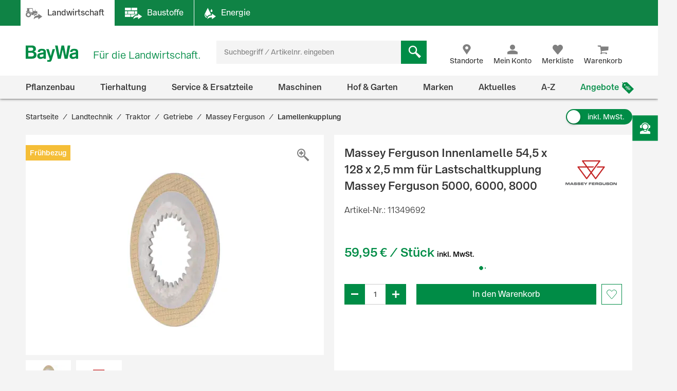

--- FILE ---
content_type: text/javascript;charset=UTF-8
request_url: https://www.baywa.de/_ui/prod/js/components.e50e15df8ec94c20a2b6.js
body_size: 1015
content:
(()=>{"use strict";var e,r={9954:(e,r,o)=>{o(2638),o(5088)}},o={};function t(e){var n=o[e];if(void 0!==n)return n.exports;var i=o[e]={id:e,exports:{}};return r[e].call(i.exports,i,i.exports,t),i.exports}t.m=r,e=[],t.O=(r,o,n,i)=>{if(!o){var l=1/0;for(d=0;d<e.length;d++){for(var[o,n,i]=e[d],a=!0,u=0;u<o.length;u++)(!1&i||l>=i)&&Object.keys(t.O).every((e=>t.O[e](o[u])))?o.splice(u--,1):(a=!1,i<l&&(l=i));if(a){e.splice(d--,1);var f=n();void 0!==f&&(r=f)}}return r}i=i||0;for(var d=e.length;d>0&&e[d-1][2]>i;d--)e[d]=e[d-1];e[d]=[o,n,i]},t.n=e=>{var r=e&&e.__esModule?()=>e.default:()=>e;return t.d(r,{a:r}),r},t.d=(e,r)=>{for(var o in r)t.o(r,o)&&!t.o(e,o)&&Object.defineProperty(e,o,{enumerable:!0,get:r[o]})},t.e=()=>Promise.resolve(),t.g=function(){if("object"==typeof globalThis)return globalThis;try{return this||new Function("return this")()}catch(e){if("object"==typeof window)return window}}(),t.o=(e,r)=>Object.prototype.hasOwnProperty.call(e,r),t.r=e=>{"undefined"!=typeof Symbol&&Symbol.toStringTag&&Object.defineProperty(e,Symbol.toStringTag,{value:"Module"}),Object.defineProperty(e,"__esModule",{value:!0})},t.j=179,(()=>{var e={179:0};t.O.j=r=>0===e[r];var r=(r,o)=>{var n,i,[l,a,u]=o,f=0;if(l.some((r=>0!==e[r]))){for(n in a)t.o(a,n)&&(t.m[n]=a[n]);if(u)var d=u(t)}for(r&&r(o);f<l.length;f++)i=l[f],t.o(e,i)&&e[i]&&e[i][0](),e[i]=0;return t.O(d)},o=self.webpackChunklwp_frontend_bundler=self.webpackChunklwp_frontend_bundler||[];o.forEach(r.bind(null,0)),o.push=r.bind(null,o.push.bind(o))})();var n=t.O(void 0,[96,76],(()=>t(9954)));n=t.O(n)})();